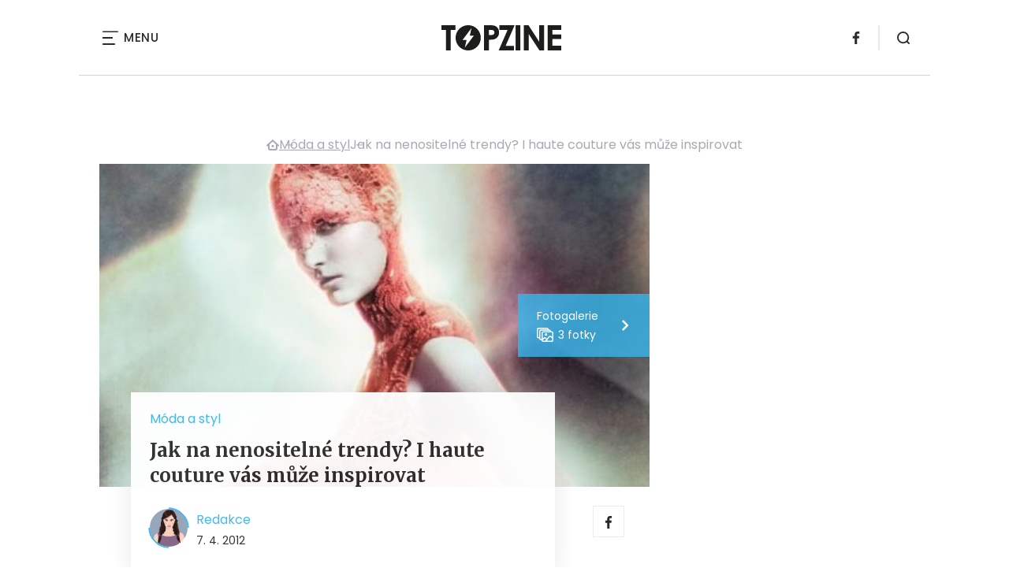

--- FILE ---
content_type: text/html; charset=UTF-8
request_url: https://www.topzine.cz/jak-na-nenositelne-trendy-i-haute-couture-vas-muze-inspirovat
body_size: 14665
content:
<!DOCTYPE html>
<html lang="cs">


<head>
    <meta charset="utf-8" />
    <!--[if IE]><meta http-equiv="X-UA-Compatible" content="IE=edge,chrome=1" /><![endif]-->
    <meta name="author" content="Brilo - https://www.brilo.cz" />
    <meta name="viewport" content="width=device-width, initial-scale=1, shrink-to-fit=no, viewport-fit=cover" />
    <meta name="format-detection" content="telephone=no" />

    
    <link rel="preconnect" href=" http://fonts.googleapis.com/" crossorigin="crossorigin">
    <link rel="preconnect" href="https://www.youtube.com">
    <link rel="preconnect" href="https://i.ytimg.com">
    <link rel="preconnect" href="https://i9.ytimg.com">
    <link rel=“preconnect“ href="https://connect.facebook.net/">

    <title>Jak na nenositelné trendy? I haute couture vás může inspirovat - TOPZINE.cz</title>

            <link type="image/png" href="https://www.topzine.cz/wp-content/themes/czechnetmedia/images/favicon/TopZine/favicon_package_v0.16/apple-touch-icon.png" rel="apple-touch-icon" sizes="180x180">
        <link type="image/png" href="https://www.topzine.cz/wp-content/themes/czechnetmedia/images/favicon/TopZine/favicon_package_v0.16/favicon-32x32.png" rel="icon" sizes="32x32">
        <link type="image/png" href="https://www.topzine.cz/wp-content/themes/czechnetmedia/images/favicon/TopZine/favicon_package_v0.16/favicon-16x16.png" rel="icon" sizes="16x16">
        <link type="image/png" href="https://www.topzine.cz/wp-content/themes/czechnetmedia/images/favicon/TopZine/favicon_package_v0.16/android-chrome-192x192.png" rel="icon" sizes="192x192">
        <link type="image/png" href="https://www.topzine.cz/wp-content/themes/czechnetmedia/images/favicon/TopZine/favicon_package_v0.16/android-chrome-512x512.png" rel="icon" sizes="512x512">
        <link type="image/png" href="https://www.topzine.cz/wp-content/themes/czechnetmedia/images/favicon/TopZine/favicon_package_v0.16/mstile-150x150.png" rel="icon" sizes="150x150">
        <link rel="manifest" href="https://www.topzine.cz/wp-content/themes/czechnetmedia/images/favicon/TopZine/favicon_package_v0.16/site.webmanifest" crossorigin="use-credentials">
        <link rel="icon" href="https://www.topzine.cz/wp-content/themes/czechnetmedia/images/favicon/TopZine/favicon_package_v0.16/favicon.ico" type="image/x-icon" />
                    <link href="https://www.topzine.cz/wp-content/themes/czechnetmedia/images/favicon/TopZine/favicon_package_v0.16/safari-pinned-tab.svg" rel="mask-icon" color="#000000">
            <meta name="msapplication-TileColor" content="#000000">
            <meta name="theme-color" content="#ffffff">
            

    <script src="//delivery.r2b2.cz/static/cnm/cmp.js" async></script>
<!-- Google Tag Manager -->
<script>(function(w,d,s,l,i){w[l]=w[l]||[];w[l].push({'gtm.start':
new Date().getTime(),event:'gtm.js'});var f=d.getElementsByTagName(s)[0],
j=d.createElement(s),dl=l!='dataLayer'?'&l='+l:'';j.async=true;j.src=
'https://www.googletagmanager.com/gtm.js?id='+i+dl;f.parentNode.insertBefore(j,f);
})(window,document,'script','dataLayer','GTM-N4KMT3');</script>
<!-- End Google Tag Manager -->
    <meta name='robots' content='index, follow, max-image-preview:large, max-snippet:-1, max-video-preview:-1' />

	<!-- This site is optimized with the Yoast SEO plugin v19.13 - https://yoast.com/wordpress/plugins/seo/ -->
	<link rel="canonical" href="https://www.topzine.cz/jak-na-nenositelne-trendy-i-haute-couture-vas-muze-inspirovat" />
	<meta property="og:locale" content="cs_CZ" />
	<meta property="og:type" content="article" />
	<meta property="og:title" content="Jak na nenositelné trendy? I haute couture vás může inspirovat - TOPZINE.cz" />
	<meta property="og:description" content="P&#345;ipad&aacute; v&aacute;m vysok&aacute; krej&#269;ovina nenositeln&aacute;? Omyl. V&iacute;me, jak trendy vn&iacute;mat, aby bylo mo&#382;n&eacute; je bez obav nosit i v b&#283;&#382;n&eacute;m &#382;ivot&#283;. Po koloto&#269;i p&#345;ehl&iacute;dek haute couture se na n&aacute;s pesimismus val&iacute; ze v&scaron;ech stran. N&aacute;&#345;ky nad t&iacute;m, &#382;e p&#345;edstaven&eacute; modely se nedaj&iacute; v norm&aacute;ln&iacute;m &#382;ivot&#283; nosit a nejsou vhodn&eacute; pro nikoho, kdo v&aacute;&#382;&iacute; v&iacute;c ne&#382;..." />
	<meta property="og:url" content="https://www.topzine.cz/jak-na-nenositelne-trendy-i-haute-couture-vas-muze-inspirovat" />
	<meta property="og:site_name" content="TOPZINE.cz" />
	<meta property="article:publisher" content="https://www.facebook.com/topzine.cz/" />
	<meta property="article:published_time" content="2012-04-07T10:15:27+00:00" />
	<meta property="article:modified_time" content="2013-06-07T11:56:30+00:00" />
	<meta property="og:image" content="https://www.topzine.cz/wp-content/uploads/2012/04/alexandermcqueen.jpg" />
	<meta property="og:image:width" content="474" />
	<meta property="og:image:height" content="269" />
	<meta property="og:image:type" content="image/jpeg" />
	<meta name="author" content="Redakce" />
	<meta name="twitter:card" content="summary_large_image" />
	<meta name="twitter:label1" content="Napsal(a)" />
	<meta name="twitter:data1" content="Redakce" />
	<meta name="twitter:label2" content="Odhadovaná doba čtení" />
	<meta name="twitter:data2" content="3 minuty" />
	<!-- / Yoast SEO plugin. -->


<link rel='dns-prefetch' href='//ajax.googleapis.com' />
<link rel='dns-prefetch' href='//d21-a.sdn.cz' />
<link rel='dns-prefetch' href='//fonts.googleapis.com' />
<style id='safe-svg-svg-icon-style-inline-css' type='text/css'>
.safe-svg-cover{text-align:center}.safe-svg-cover .safe-svg-inside{display:inline-block;max-width:100%}.safe-svg-cover svg{height:100%;max-height:100%;max-width:100%;width:100%}

</style>
<style id='global-styles-inline-css' type='text/css'>
body{--wp--preset--color--black: #000000;--wp--preset--color--cyan-bluish-gray: #abb8c3;--wp--preset--color--white: #ffffff;--wp--preset--color--pale-pink: #f78da7;--wp--preset--color--vivid-red: #cf2e2e;--wp--preset--color--luminous-vivid-orange: #ff6900;--wp--preset--color--luminous-vivid-amber: #fcb900;--wp--preset--color--light-green-cyan: #7bdcb5;--wp--preset--color--vivid-green-cyan: #00d084;--wp--preset--color--pale-cyan-blue: #8ed1fc;--wp--preset--color--vivid-cyan-blue: #0693e3;--wp--preset--color--vivid-purple: #9b51e0;--wp--preset--gradient--vivid-cyan-blue-to-vivid-purple: linear-gradient(135deg,rgba(6,147,227,1) 0%,rgb(155,81,224) 100%);--wp--preset--gradient--light-green-cyan-to-vivid-green-cyan: linear-gradient(135deg,rgb(122,220,180) 0%,rgb(0,208,130) 100%);--wp--preset--gradient--luminous-vivid-amber-to-luminous-vivid-orange: linear-gradient(135deg,rgba(252,185,0,1) 0%,rgba(255,105,0,1) 100%);--wp--preset--gradient--luminous-vivid-orange-to-vivid-red: linear-gradient(135deg,rgba(255,105,0,1) 0%,rgb(207,46,46) 100%);--wp--preset--gradient--very-light-gray-to-cyan-bluish-gray: linear-gradient(135deg,rgb(238,238,238) 0%,rgb(169,184,195) 100%);--wp--preset--gradient--cool-to-warm-spectrum: linear-gradient(135deg,rgb(74,234,220) 0%,rgb(151,120,209) 20%,rgb(207,42,186) 40%,rgb(238,44,130) 60%,rgb(251,105,98) 80%,rgb(254,248,76) 100%);--wp--preset--gradient--blush-light-purple: linear-gradient(135deg,rgb(255,206,236) 0%,rgb(152,150,240) 100%);--wp--preset--gradient--blush-bordeaux: linear-gradient(135deg,rgb(254,205,165) 0%,rgb(254,45,45) 50%,rgb(107,0,62) 100%);--wp--preset--gradient--luminous-dusk: linear-gradient(135deg,rgb(255,203,112) 0%,rgb(199,81,192) 50%,rgb(65,88,208) 100%);--wp--preset--gradient--pale-ocean: linear-gradient(135deg,rgb(255,245,203) 0%,rgb(182,227,212) 50%,rgb(51,167,181) 100%);--wp--preset--gradient--electric-grass: linear-gradient(135deg,rgb(202,248,128) 0%,rgb(113,206,126) 100%);--wp--preset--gradient--midnight: linear-gradient(135deg,rgb(2,3,129) 0%,rgb(40,116,252) 100%);--wp--preset--duotone--dark-grayscale: url('#wp-duotone-dark-grayscale');--wp--preset--duotone--grayscale: url('#wp-duotone-grayscale');--wp--preset--duotone--purple-yellow: url('#wp-duotone-purple-yellow');--wp--preset--duotone--blue-red: url('#wp-duotone-blue-red');--wp--preset--duotone--midnight: url('#wp-duotone-midnight');--wp--preset--duotone--magenta-yellow: url('#wp-duotone-magenta-yellow');--wp--preset--duotone--purple-green: url('#wp-duotone-purple-green');--wp--preset--duotone--blue-orange: url('#wp-duotone-blue-orange');--wp--preset--font-size--small: 13px;--wp--preset--font-size--medium: 20px;--wp--preset--font-size--large: 36px;--wp--preset--font-size--x-large: 42px;}.has-black-color{color: var(--wp--preset--color--black) !important;}.has-cyan-bluish-gray-color{color: var(--wp--preset--color--cyan-bluish-gray) !important;}.has-white-color{color: var(--wp--preset--color--white) !important;}.has-pale-pink-color{color: var(--wp--preset--color--pale-pink) !important;}.has-vivid-red-color{color: var(--wp--preset--color--vivid-red) !important;}.has-luminous-vivid-orange-color{color: var(--wp--preset--color--luminous-vivid-orange) !important;}.has-luminous-vivid-amber-color{color: var(--wp--preset--color--luminous-vivid-amber) !important;}.has-light-green-cyan-color{color: var(--wp--preset--color--light-green-cyan) !important;}.has-vivid-green-cyan-color{color: var(--wp--preset--color--vivid-green-cyan) !important;}.has-pale-cyan-blue-color{color: var(--wp--preset--color--pale-cyan-blue) !important;}.has-vivid-cyan-blue-color{color: var(--wp--preset--color--vivid-cyan-blue) !important;}.has-vivid-purple-color{color: var(--wp--preset--color--vivid-purple) !important;}.has-black-background-color{background-color: var(--wp--preset--color--black) !important;}.has-cyan-bluish-gray-background-color{background-color: var(--wp--preset--color--cyan-bluish-gray) !important;}.has-white-background-color{background-color: var(--wp--preset--color--white) !important;}.has-pale-pink-background-color{background-color: var(--wp--preset--color--pale-pink) !important;}.has-vivid-red-background-color{background-color: var(--wp--preset--color--vivid-red) !important;}.has-luminous-vivid-orange-background-color{background-color: var(--wp--preset--color--luminous-vivid-orange) !important;}.has-luminous-vivid-amber-background-color{background-color: var(--wp--preset--color--luminous-vivid-amber) !important;}.has-light-green-cyan-background-color{background-color: var(--wp--preset--color--light-green-cyan) !important;}.has-vivid-green-cyan-background-color{background-color: var(--wp--preset--color--vivid-green-cyan) !important;}.has-pale-cyan-blue-background-color{background-color: var(--wp--preset--color--pale-cyan-blue) !important;}.has-vivid-cyan-blue-background-color{background-color: var(--wp--preset--color--vivid-cyan-blue) !important;}.has-vivid-purple-background-color{background-color: var(--wp--preset--color--vivid-purple) !important;}.has-black-border-color{border-color: var(--wp--preset--color--black) !important;}.has-cyan-bluish-gray-border-color{border-color: var(--wp--preset--color--cyan-bluish-gray) !important;}.has-white-border-color{border-color: var(--wp--preset--color--white) !important;}.has-pale-pink-border-color{border-color: var(--wp--preset--color--pale-pink) !important;}.has-vivid-red-border-color{border-color: var(--wp--preset--color--vivid-red) !important;}.has-luminous-vivid-orange-border-color{border-color: var(--wp--preset--color--luminous-vivid-orange) !important;}.has-luminous-vivid-amber-border-color{border-color: var(--wp--preset--color--luminous-vivid-amber) !important;}.has-light-green-cyan-border-color{border-color: var(--wp--preset--color--light-green-cyan) !important;}.has-vivid-green-cyan-border-color{border-color: var(--wp--preset--color--vivid-green-cyan) !important;}.has-pale-cyan-blue-border-color{border-color: var(--wp--preset--color--pale-cyan-blue) !important;}.has-vivid-cyan-blue-border-color{border-color: var(--wp--preset--color--vivid-cyan-blue) !important;}.has-vivid-purple-border-color{border-color: var(--wp--preset--color--vivid-purple) !important;}.has-vivid-cyan-blue-to-vivid-purple-gradient-background{background: var(--wp--preset--gradient--vivid-cyan-blue-to-vivid-purple) !important;}.has-light-green-cyan-to-vivid-green-cyan-gradient-background{background: var(--wp--preset--gradient--light-green-cyan-to-vivid-green-cyan) !important;}.has-luminous-vivid-amber-to-luminous-vivid-orange-gradient-background{background: var(--wp--preset--gradient--luminous-vivid-amber-to-luminous-vivid-orange) !important;}.has-luminous-vivid-orange-to-vivid-red-gradient-background{background: var(--wp--preset--gradient--luminous-vivid-orange-to-vivid-red) !important;}.has-very-light-gray-to-cyan-bluish-gray-gradient-background{background: var(--wp--preset--gradient--very-light-gray-to-cyan-bluish-gray) !important;}.has-cool-to-warm-spectrum-gradient-background{background: var(--wp--preset--gradient--cool-to-warm-spectrum) !important;}.has-blush-light-purple-gradient-background{background: var(--wp--preset--gradient--blush-light-purple) !important;}.has-blush-bordeaux-gradient-background{background: var(--wp--preset--gradient--blush-bordeaux) !important;}.has-luminous-dusk-gradient-background{background: var(--wp--preset--gradient--luminous-dusk) !important;}.has-pale-ocean-gradient-background{background: var(--wp--preset--gradient--pale-ocean) !important;}.has-electric-grass-gradient-background{background: var(--wp--preset--gradient--electric-grass) !important;}.has-midnight-gradient-background{background: var(--wp--preset--gradient--midnight) !important;}.has-small-font-size{font-size: var(--wp--preset--font-size--small) !important;}.has-medium-font-size{font-size: var(--wp--preset--font-size--medium) !important;}.has-large-font-size{font-size: var(--wp--preset--font-size--large) !important;}.has-x-large-font-size{font-size: var(--wp--preset--font-size--x-large) !important;}
</style>
<link rel='stylesheet' id='diffvi-dist-css'  href='https://www.topzine.cz/wp-content/plugins/distributor/distributor.css?ver=4.4' type='text/css' media='all' />
<link rel='stylesheet' id='ye_dynamic-css'  href='https://www.topzine.cz/wp-content/plugins/youtube-embed/css/main.min.css?ver=5.3.1' type='text/css' media='all' />
<link rel='stylesheet' id='google-font-css'  href='https://fonts.googleapis.com/css2?family=Merriweather:wght@700&#038;family=Poppins:wght@400;500;700&#038;display=swap' type='text/css' media='all' />
<link rel='stylesheet' id='theme-style-css'  href='https://www.topzine.cz/wp-content/themes/czechnetmedia/style.css?ver=2020-12-15' type='text/css' media='all' />
<script type='text/javascript' src='https://www.topzine.cz/wp-includes/js/jquery/jquery.min.js?ver=3.6.0' id='jquery-core-js'></script>
<script type='text/javascript' src='https://www.topzine.cz/wp-includes/js/jquery/jquery-migrate.min.js?ver=3.3.2' id='jquery-migrate-js'></script>
<script type='text/javascript' src='https://d21-a.sdn.cz/d_21/sl/3/loader.js' id='seznam-jquery-js'></script>
<link rel="https://api.w.org/" href="https://www.topzine.cz/wp-json/" /><link rel="alternate" type="application/json" href="https://www.topzine.cz/wp-json/wp/v2/posts/350735" /><link rel="alternate" type="application/json+oembed" href="https://www.topzine.cz/wp-json/oembed/1.0/embed?url=https%3A%2F%2Fwww.topzine.cz%2Fjak-na-nenositelne-trendy-i-haute-couture-vas-muze-inspirovat" />
<link rel="alternate" type="text/xml+oembed" href="https://www.topzine.cz/wp-json/oembed/1.0/embed?url=https%3A%2F%2Fwww.topzine.cz%2Fjak-na-nenositelne-trendy-i-haute-couture-vas-muze-inspirovat&#038;format=xml" />
<script src="https://ssp.imedia.cz/static/js/ssp.js"></script>

</head>

<body class="post-template-default single single-post postid-350735 single-format-standard" style="--primary: #38B7EE; --primary-hover: #38B7EE; --primary-light: #d7f0fb ; --text: #2A2A2A; ">

    <!-- Google Tag Manager (noscript) -->
<noscript><iframe src="https://www.googletagmanager.com/ns.html?id=GTM-N4KMT3"
height="0" width="0" style="display:none;visibility:hidden"></iframe></noscript>
<!-- End Google Tag Manager (noscript) -->
            <header class="header-main">
    <span class="header-main__scrolled-bar"></span>
    <div class="container">
        <nav class="header-main__nav-main">
            <ul>
                <li id="menu-item-455131" class="menu-item menu-item-type-custom menu-item-object-custom menu-item-455131"><a href="https://www.womanonly.cz/recepty/">Recepty</a></li>
<li id="menu-item-455143" class="menu-item menu-item-type-custom menu-item-object-custom menu-item-455143"><a href="https://www.womanonly.cz/horoskopy/">Horoskop</a></li>
<li id="menu-item-451547" class="menu-item menu-item-type-taxonomy menu-item-object-category menu-item-451547"><a href="https://www.topzine.cz/category/film">Film &amp; TV</a></li>
<li id="menu-item-451548" class="menu-item menu-item-type-taxonomy menu-item-object-category menu-item-451548"><a href="https://www.topzine.cz/category/hudba">Hudba</a></li>
<li id="menu-item-451550" class="menu-item menu-item-type-taxonomy menu-item-object-category menu-item-451550"><a href="https://www.topzine.cz/category/literatura">Literatura</a></li>
<li id="menu-item-455133" class="menu-item menu-item-type-taxonomy menu-item-object-category menu-item-455133"><a href="https://www.topzine.cz/category/divadlo">Divadlo</a></li>
<li id="menu-item-451549" class="menu-item menu-item-type-taxonomy menu-item-object-category menu-item-451549"><a href="https://www.topzine.cz/category/umeni-architektura-a-design">Art &amp; Design</a></li>
<li id="menu-item-455132" class="menu-item menu-item-type-taxonomy menu-item-object-category menu-item-455132"><a href="https://www.topzine.cz/category/cestovani">Cestování</a></li>
<li id="menu-item-455134" class="menu-item menu-item-type-taxonomy menu-item-object-category menu-item-455134"><a href="https://www.topzine.cz/category/hry-na-pc">Hry na PC</a></li>
<li id="menu-item-455135" class="menu-item menu-item-type-taxonomy menu-item-object-category current-post-ancestor current-menu-parent current-post-parent menu-item-455135"><a href="https://www.topzine.cz/category/moda-a-styl">Móda a styl</a></li>
<li id="menu-item-455136" class="menu-item menu-item-type-taxonomy menu-item-object-category menu-item-455136"><a href="https://www.topzine.cz/category/zdravi-a-sex/krasa">Krása</a></li>
<li id="menu-item-455137" class="menu-item menu-item-type-taxonomy menu-item-object-category menu-item-455137"><a href="https://www.topzine.cz/category/souteze">Soutěže</a></li>
<li id="menu-item-455138" class="menu-item menu-item-type-taxonomy menu-item-object-category menu-item-455138"><a href="https://www.topzine.cz/category/sporty">Sport</a></li>
<li id="menu-item-455139" class="menu-item menu-item-type-taxonomy menu-item-object-category menu-item-455139"><a href="https://www.topzine.cz/category/technologie">Technologie</a></li>
<li id="menu-item-455140" class="menu-item menu-item-type-taxonomy menu-item-object-category menu-item-455140"><a href="https://www.topzine.cz/category/veda">Věda</a></li>
<li id="menu-item-455141" class="menu-item menu-item-type-taxonomy menu-item-object-category menu-item-455141"><a href="https://www.topzine.cz/category/vzdelani-a-kariera">Vzdělání a kariéra</a></li>
<li id="menu-item-455142" class="menu-item menu-item-type-taxonomy menu-item-object-category menu-item-455142"><a href="https://www.topzine.cz/category/zdravi-a-sex">Zdraví a sex</a></li>
            </ul>
        </nav>

        <div class="header-main__nav-button">
            <span></span>
            <span></span>
            <span></span>
            <span></span>
            Menu
        </div>

                                            <a class="header-main__brand" href="https://www.topzine.cz">
                    <img src="" data-src="https://www.topzine.cz/wp-content/uploads/2021/04/logo21_TopZine.svg" draggable="false" alt="TOPZINE.cz" ><noscript><img src="https://www.topzine.cz/wp-content/uploads/2021/04/logo21_TopZine.svg" alt="TOPZINE.cz"></noscript>                </a>
                    
        
    <ul class="header-main-social">
                            <li>
                <a href="https://cs-cz.facebook.com/topzine.cz/" target="_blank" rel="nofollow">
                    <svg xmlns="http://www.w3.org/2000/svg" width="8.31" height="16" viewBox="0 0 8.31 16"><path class="a" d="M5.393 16V8.7h2.449l.367-2.845H5.393V4.039c0-.823.228-1.385 1.41-1.385h1.505V.109a20.41 20.41 0 00-2.194-.111 3.427 3.427 0 00-3.659 3.759v2.1H0v2.845h2.456v7.3z"/></svg>                </a>
            </li>
            </ul>
        <div class="header-search">
    <form id="searchform" class="header-search__inner" role="search" method="get" action="https://www.topzine.cz/">

        <input id="s" name="s" class="header-search__input" type="text" placeholder="Hledat na...">

        <button class="btn  header-search__submit --small --primary" type="submit">
            <span>Vyhledat</span>
        </button>
    </form>

    <div class="header-search__button">
        <svg xmlns="http://www.w3.org/2000/svg" width="16" height="16" viewBox="0 0 16 16"><path class="a" d="M15.731 14.44l-2.146-2.138a7.607 7.607 0 001.624-4.7 7.641 7.641 0 00-7.6-7.6 7.641 7.641 0 00-7.6 7.6 7.641 7.641 0 007.6 7.6 7.606 7.606 0 004.7-1.624l2.138 2.146a.91.91 0 00.646.269.91.91 0 00.645-.269.91.91 0 00.262-.638.91.91 0 00-.269-.646zM1.85 7.62a5.8 5.8 0 015.77-5.77 5.8 5.8 0 015.77 5.77 5.8 5.8 0 01-5.77 5.77 5.8 5.8 0 01-5.77-5.77z"/></svg>    </div>
</div>    </div>
    <div class="header-mask"></div>
</header>

        <main>
            <section class="entry-content-section base-section --p-top-0 --mobile-p-x-0"><div class="container"><div id="dist_leaderboard" class="distributor" aria-hidden="true"><div id="ado-uV71YZEbja5Ne9nW_ayjIn5XsN_hRYMyUEuAYSLfbZv.o7"></div></div>
</div></section>                <div class="breadcrumbs-container container">
        <div class="breadcrumbs  ">
            <span><span><a href="https://www.topzine.cz/">TOPZINE.cz</a></span>  <span><a href="https://www.topzine.cz/category/moda-a-styl">Móda a styl</a></span>  <span class="breadcrumb_last" aria-current="page">Jak na nenositelné trendy? I haute couture vás může inspirovat</span></span>        </div>
    </div>

            <div id="projectNotices" class="container">
	</div>    
    <div class="container">
        <div class="content-and-aside layout-base-content">
            <div class="content">
                                    
<section class="base-section detail-intro-section --p-top-0 --p-x-0">
    <div class="container">

        
    <div class="detail-intro-gallery">
        <div class="gallery-item detail-intro-gallery__item">
            <div class="gallery-icon detail-intro-gallery__icon">
                <a class="detail-intro-gallery__img" href="https://www.topzine.cz/jak-na-nenositelne-trendy-i-haute-couture-vas-muze-inspirovat?galerie&obrazek=351232">
                    <img src="" data-src="https://www.topzine.cz/wp-content/uploads/fly-images/351232/alexandermcqueen-1036x608-c.jpg" srcset="" data-srcset="https://www.topzine.cz/wp-content/uploads/fly-images/351232/alexandermcqueen-414x244-c.jpg 414w, https://www.topzine.cz/wp-content/uploads/fly-images/351232/alexandermcqueen-699x411-c.jpg 699w, https://www.topzine.cz/wp-content/uploads/fly-images/351232/alexandermcqueen-1036x608-c.jpg 1036w, https://www.topzine.cz/wp-content/uploads/fly-images/351232/alexandermcqueen-1398x822-c.jpg 1398w, https://www.topzine.cz/wp-content/uploads/fly-images/351232/alexandermcqueen-2072x1216-c.jpg 2072w" draggable="false" alt="FOTO: Alexander McQueen jaro 2012" ><noscript><img src="https://www.topzine.cz/wp-content/uploads/fly-images/351232/alexandermcqueen-1036x608-c.jpg" alt="FOTO: Alexander McQueen jaro 2012"></noscript>                </a>
            </div>
        </div>

                                    <div class="gallery-item --unvisible">
                    <div class="gallery-icon">
                        <a href="https://www.topzine.cz/jak-na-nenositelne-trendy-i-haute-couture-vas-muze-inspirovat?galerie&obrazek=351257">
                            <img src="" data-src="https://www.topzine.cz/wp-content/uploads/fly-images/351257/hvezdy-1048x0-c.jpg" alt="FOTO: Dolce & Gabbana a variace na hvězdy">
                        </a>
                    </div>
                </div>
                            <div class="gallery-item --unvisible">
                    <div class="gallery-icon">
                        <a href="https://www.topzine.cz/jak-na-nenositelne-trendy-i-haute-couture-vas-muze-inspirovat?galerie&obrazek=350761">
                            <img src="" data-src="https://www.topzine.cz/wp-content/uploads/fly-images/350761/Galliano-e1333559855918-1048x0-c.jpg" alt="FOTO: John Galliano, Karl Lagerfeld, Stefano Pilati">
                        </a>
                    </div>
                </div>
                    
        
                    <div class="detail-intro-gallery__description">
                <div class="detail-intro-gallery__text">
                    <span class="detail-intro-gallery__desc-title">Fotogalerie</span>
                    <span class="detail-intro-gallery__quantity">
                        <img src="" data-src="https://www.topzine.cz/wp-content/themes/czechnetmedia/images/svg/photos.svg" alt="" aria-hidden="true" draggable="false">
                        3 fotky                    </span>
                </div>
                <img class="detail-intro-gallery__arrow" src="" data-src="https://www.topzine.cz/wp-content/themes/czechnetmedia/images/ico/arrow-small-white.svg" alt="" aria-hidden="true" draggable="false">
            </div>
            </div>

        <div class="detail-intro-section__content ">
            <div class="post-item  signpost-item__post">
                <div class="post-item__tags base-text base-header__tag">
                    <a class='post-item__tag-link' href='https://www.topzine.cz/category/moda-a-styl'>
                        Móda a styl                    </a>
                </div>

                <header class="post-item__header">
                    <h1 class="post-item__heading article-heading">
                        Jak na nenositelné trendy? I haute couture vás může inspirovat                    </h1>
                </header>

                <div class="post-item__author">
                    <div class="author">
                        <a class="author__image" href="https://www.topzine.cz/author/redakce-topzine-cz">
                            <img src="" data-src="https://www.topzine.cz/wp-content/uploads/2022/03/copy-460x462.jpg" alt="Redakce">
                        </a>
                        <div class="author__text">
                            <h4 class="author__heading base-text">
                                <a href="https://www.topzine.cz/author/redakce-topzine-cz">Redakce</a>
                            </h4>

                            <p class="author__perex small-text">
                                                                    7. 4. 2012                                                            </p>
                        </div>
                    </div>
                </div>
            </div>

            <div class="detail-intro-gallery__share">
                <a class="detail-intro-section__link" href="https://www.facebook.com/sharer/sharer.php?u=https://www.topzine.cz/jak-na-nenositelne-trendy-i-haute-couture-vas-muze-inspirovat" target="_blank" rel="nofollow">
                    <svg xmlns="http://www.w3.org/2000/svg" width="8.31" height="16" viewBox="0 0 8.31 16"><path class="a" d="M5.393 16V8.7h2.449l.367-2.845H5.393V4.039c0-.823.228-1.385 1.41-1.385h1.505V.109a20.41 20.41 0 00-2.194-.111 3.427 3.427 0 00-3.659 3.759v2.1H0v2.845h2.456v7.3z"/></svg>                </a>
                            </div>
        </div>

                    <div class="intro-gallery">
                <div class="splide intro-gallery__row">
                    <div class="splide__track">
                        <ul class="splide__list">
                                                                <li class="splide__slide">
                                        <div class="gallery-item intro-gallery-item">
                                            <div class="gallery-icon intro-gallery-item__icon">
                                                <a class="intro-gallery-item__img" href="https://www.topzine.cz/jak-na-nenositelne-trendy-i-haute-couture-vas-muze-inspirovat?galerie&obrazek=351257">
                                                    <img src="" data-src="https://www.topzine.cz/wp-content/uploads/fly-images/351257/hvezdy-1048x0-c.jpg" alt="FOTO: Dolce & Gabbana a variace na hvězdy">
                                                </a>
                                            </div>
                                        </div>
                                    </li>
                                                                    <li class="splide__slide">
                                        <div class="gallery-item intro-gallery-item">
                                            <div class="gallery-icon intro-gallery-item__icon">
                                                <a class="intro-gallery-item__img" href="https://www.topzine.cz/jak-na-nenositelne-trendy-i-haute-couture-vas-muze-inspirovat?galerie&obrazek=350761">
                                                    <img src="" data-src="https://www.topzine.cz/wp-content/uploads/fly-images/350761/Galliano-e1333559855918-1048x0-c.jpg" alt="FOTO: John Galliano, Karl Lagerfeld, Stefano Pilati">
                                                </a>
                                            </div>
                                        </div>
                                    </li>
                                                        </ul>
                    </div>
                </div>

                <div class="gallery-item intro-gallery__item">
                    <div class="gallery-icon intro-gallery__icon">
                        <a class="intro-gallery__placeholder" href="https://www.topzine.cz/jak-na-nenositelne-trendy-i-haute-couture-vas-muze-inspirovat?galerie&obrazek=351232">
                            <img class="intro-gallery__img" src="" data-src="https://www.topzine.cz/wp-content/themes/czechnetmedia/images/svg/photos.svg" alt="" aria-hidden="true" draggable="false" />
                            <p class="gallery-icon intro-gallery__perex">Fotogalerie 3 fotky</p>
                        </a>
                    </div>
                </div>
            </div>
            </div>
</section>
                    
<div class="entry-content js-page-progress-bar-offset entry-content-detail">
    <p>P&#345;ipad&aacute; v&aacute;m vysok&aacute; krej&#269;ovina nenositeln&aacute;? Omyl. V&iacute;me, jak trendy vn&iacute;mat, aby bylo mo&#382;n&eacute; je bez obav nosit i v b&#283;&#382;n&eacute;m &#382;ivot&#283;.<!--more--><div id="dist_single01" class="distributor dist_single dist_before02p" aria-hidden="true"><div id="ado-GBxAKB5EhvmVpg1xhiMS_fYcUd_1sSd2F0d6.cmibXT.h7"></div></div>

<p>
<div id="attachment_350761" style="width: 470px" class="wp-caption alignnone"><a href="https://www.topzine.cz/wp-content/uploads/2012/04/Galliano-e1333559855918.jpg"><img aria-describedby="caption-attachment-350761" loading="lazy" class="size-full wp-image-350761" alt="FOTO: John Galliano, Karl Lagerfeld, Stefano Pilati" src="[data-uri]" data-src="https://www.topzine.cz/wp-content/uploads/2012/04/Galliano-e1333559855918.jpg" width="460" height="190" srcset="[data-uri]" data-srcset="https://www.topzine.cz/wp-content/uploads/2012/04/Galliano-e1333559855918.jpg 460w, https://www.topzine.cz/wp-content/uploads/2012/04/Galliano-e1333559855918-200x82.jpg 200w, https://www.topzine.cz/wp-content/uploads/2012/04/Galliano-e1333559855918-225x92.jpg 225w" sizes="(max-width: 460px) 100vw, 460px"></a><p id="caption-attachment-350761" class="wp-caption-text">Lid&eacute;, kte&#345;&iacute; zp&#345;&iacute;jem&#328;uj&iacute; skute&#269;nost sv&yacute;mi vizemi., Zdroj: johngalliano.com, chanel.com, ysl.com</p></div>
</p><p>Po koloto&#269;i p&#345;ehl&iacute;dek haute couture se na n&aacute;s pesimismus val&iacute; ze v&scaron;ech stran. N&aacute;&#345;ky nad t&iacute;m, &#382;e p&#345;edstaven&eacute; modely se nedaj&iacute; v norm&aacute;ln&iacute;m &#382;ivot&#283; nosit a nejsou vhodn&eacute; pro nikoho, kdo v&aacute;&#382;&iacute; v&iacute;c ne&#382; 50 kilo a m&#283;&#345;&iacute; m&eacute;n&#283; ne&#382; 180 centimetr&#367;, sl&yacute;ch&aacute;me pravideln&#283;.</p><h3>Haute couture, bizarn&iacute; a nepochopen&aacute;</h3><p>Lid&eacute; dnes maj&iacute; tendenci v&scaron;e kritizovat a mo&#382;n&aacute; i vy zast&aacute;v&aacute;te n&aacute;zor, &#382;e kreace p&#345;edveden&eacute; na m&oacute;dn&iacute;ch show jsou d&#283;s, hr&#367;za a p&#345;edev&scaron;&iacute;m nenositeln&eacute;. Na prvn&iacute; pohled to tak opravdu je, av&scaron;ak pointa je jinde. V sou&#269;asnosti m&aacute;me n&#283;kolik zna&#269;ek, kter&eacute; ud&aacute;vaj&iacute;, co se bude p&#345;&iacute;&scaron;t&iacute; sez&oacute;nu nosit. Hlavn&iacute;mi jsou <a href="https://www.topzine.cz/chanel-predvedl-haute-couture-v-letadle-dior-konecne-uspel-i-u-kritiku" target="_blank">Chanel</a>, Christian Dior, Valentino, Yves Saint Laurent nebo Jean-Paul Gaultier. Tato jm&eacute;na si spoj&iacute; s m&oacute;dou i lid&eacute;, kte&#345;&iacute; ji maj&iacute; v &#382;eb&#345;&iacute;&#269;ku sv&yacute;ch hodnot pod &uacute;klidem koupelny.</p><p>V&scaron;echny v&yacute;&scaron;e jmenovan&eacute; zna&#269;ky tvo&#345;&iacute; krom&#283; ready-to-wear i haute couture kolekce. Vysok&aacute; krej&#269;ovina n&aacute;m ukazuje nadch&aacute;zej&iacute;c&iacute; trendy v t&eacute; nej&#269;ist&scaron;&iacute; form&#283;, ale v obchodech a ulic&iacute;ch je nenajdete.</p><div id="dist_single02" class="distributor dist_single dist_before06p" aria-hidden="true"><div id="ado-rVUGjTLnkiLGUau49q2SCPCXbWD.9WeXjM2oBbAGPUv.q7"></div></div>

<p>&#268;ist&#283; laicky to znamen&aacute;, &#382;e pokud se po mole promen&aacute;duje 20 lid&iacute; s ob&#345;&iacute;mi klobouky s flitry a s ramenn&iacute;mi vycp&aacute;vkami ve v&yacute;&scaron;i u&scaron;&iacute;, modern&iacute; budou ve st&#345;&iacute;zliv&eacute;m m&#283;&#345;&iacute;tku leskl&eacute; detaily a vrac&iacute; se 80. l&eacute;ta. Tud&iacute;&#382; pokud vyjdete ve sv&yacute;ch obvykl&yacute;ch d&#382;&iacute;nech, s&aacute;&#269;ku s ramenn&iacute;mi vycp&aacute;vkami a na halence se v&aacute;m sem tam objev&iacute; n&#283;jak&aacute; ta t&#345;pytka, jste v kurzu.</p><p>
<div id="attachment_351257" style="width: 470px" class="wp-caption alignnone"><a href="https://www.topzine.cz/wp-content/uploads/2012/04/hvezdy.jpg"><img aria-describedby="caption-attachment-351257" loading="lazy" class="size-full wp-image-351257  " alt="FOTO: Dolce &amp; Gabbana a variace na hv&#283;zdy" src="[data-uri]" data-src="https://www.topzine.cz/wp-content/uploads/2012/04/hvezdy.jpg" width="460" height="311" srcset="[data-uri]" data-srcset="https://www.topzine.cz/wp-content/uploads/2012/04/hvezdy.jpg 460w, https://www.topzine.cz/wp-content/uploads/2012/04/hvezdy-196x133.jpg 196w, https://www.topzine.cz/wp-content/uploads/2012/04/hvezdy-140x95.jpg 140w, https://www.topzine.cz/wp-content/uploads/2012/04/hvezdy-90x60.jpg 90w, https://www.topzine.cz/wp-content/uploads/2012/04/hvezdy-443x300.jpg 443w" sizes="(max-width: 460px) 100vw, 460px"></a><p id="caption-attachment-351257" class="wp-caption-text">Inspirace u Dolce &amp; Gabbana je z&#345;ejm&aacute;., Zdroj: style.com, Ann Christine, New Yorker, mango.com, asos.com</p></div>
</p><p>Kouzlo ka&#382;d&eacute;ho m&oacute;dn&iacute;ho trendu je v tom, &#382;e jej m&#367;&#382;ete pojmout vlastn&iacute;m zp&#367;sobem. Kdy&#382; <a href="https://www.topzine.cz/dolce-and-gabbana-nejstylovejsi-duo-sveta" target="_blank">Dolce &amp; Gabbana</a> p&#345;i&scaron;li s motivem hv&#283;zd, ur&#269;it&#283; nikdo z v&aacute;s nenosil dlouhou &#269;ernou r&oacute;bu s b&iacute;l&yacute;mi hv&#283;zdami, kter&aacute; se objevila na p&#345;ehl&iacute;dce. Ov&scaron;em hv&#283;zdn&eacute; potisky v&iacute;d&aacute;me na ulici b&#283;&#382;n&#283;.</p><p>Lep&scaron;&iacute; pojmout trendy podle sv&eacute;ho, ne&#382; je kategoricky odm&iacute;tat. &#268;lov&#283;k v tenisk&aacute;ch Nike, &scaron;us&#357;&aacute;kov&eacute; bund&#283; a d&#382;&iacute;nech mus&iacute; m&iacute;t potla&#269;en&eacute; estetick&eacute; vn&iacute;m&aacute;n&iacute;. Jinak nev&iacute;me, kde se stala chyba.</p><h3><em>&#268;t&#283;te tak&eacute;: <a href="https://www.topzine.cz/zacinajici-navrhari-potrebuji-nasi-podporu-stat-dela-ze-neexistuji" target="_blank">Podpo&#345;me za&#269;&iacute;naj&iacute;c&iacute; n&aacute;vrh&aacute;&#345;e. Pot&#345;ebuj&iacute; to</a></em></h3><div id="dist_single03" class="distributor dist_single dist_before10p" aria-hidden="true"><div id="ado-g3f7Nnom6Fusfl6xWJYwwLzq4Ram_8bP6_5NRi7maWH.M7"></div></div>

<p>Noste to, co let&iacute;, a pojm&#283;te to sv&yacute;m vlastn&iacute;m zp&#367;sobem. V&#382;dy&#357; i ta jednoduch&aacute; hv&#283;zda m&#367;&#382;e b&yacute;t retro, punkov&aacute; nebo elegantn&iacute;. A i kdy&#382; n&aacute;m jde l&eacute;pe kritizovat ne&#382; chv&aacute;lit, ni&#269;eho se t&iacute;m nedos&aacute;hne. Proto nekoukejte na outfity z p&#345;ehl&iacute;dek p&#345;es prsty, ale vezm&#283;te si z nich n&#283;co pou&#382;iteln&eacute;ho do vlastn&iacute;ho &scaron;atn&iacute;ku. Milujte m&oacute;du a hrajte si.</p></p>
<div id="dist_single99" class="distributor dist_single" aria-hidden="true"><div id="ado-iG1GBr6v4k2wHyuAA.ZHKxaJ0LqFVMO7HSPDFcPGGUD.s7"></div></div>
</div>

<div class="entry-content --content-distributor-only">
</div>                    
<section class="base-section post-rating-section --p-x-0">
    <div class="container ">
        <div class="post-rating-section__content">
            <div class="article-heading">Ohodnoťte tento článek:</div>

            <form class="post-rating-section__form" action="">
                <span class="article-heading post-rating-section_average">0</span>

                <div class="post-rating-section__stars-container">
                    <label class="post-rating-section__star" data-star-number="1" for="star1">
                        <svg xmlns="http://www.w3.org/2000/svg" width="24" height="23" viewBox="0 0 24 23" fill="#e5005b"><path class="a" d="M23.937 8.691a1.273 1.273 0 00-1.1-.877l-6.927-.629L13.171.774A1.276 1.276 0 0012 .003a1.275 1.275 0 00-1.173.775l-2.739 6.41-6.928.629a1.275 1.275 0 00-1.1.877 1.274 1.274 0 00.373 1.355l5.236 4.592-1.544 6.8a1.275 1.275 0 00.5 1.317 1.273 1.273 0 00.747.243 1.271 1.271 0 00.654-.182L12 19.246l5.973 3.571a1.271 1.271 0 001.4-.061 1.276 1.276 0 00.5-1.317l-1.544-6.8 5.236-4.591a1.276 1.276 0 00.372-1.357z"/></svg>                    </label>
                    <label class="post-rating-section__star" data-star-number="2" for="star2">
                        <svg xmlns="http://www.w3.org/2000/svg" width="24" height="23" viewBox="0 0 24 23" fill="#e5005b"><path class="a" d="M23.937 8.691a1.273 1.273 0 00-1.1-.877l-6.927-.629L13.171.774A1.276 1.276 0 0012 .003a1.275 1.275 0 00-1.173.775l-2.739 6.41-6.928.629a1.275 1.275 0 00-1.1.877 1.274 1.274 0 00.373 1.355l5.236 4.592-1.544 6.8a1.275 1.275 0 00.5 1.317 1.273 1.273 0 00.747.243 1.271 1.271 0 00.654-.182L12 19.246l5.973 3.571a1.271 1.271 0 001.4-.061 1.276 1.276 0 00.5-1.317l-1.544-6.8 5.236-4.591a1.276 1.276 0 00.372-1.357z"/></svg>                    </label>
                    <label class="post-rating-section__star" data-star-number="3" for="star3">
                        <svg xmlns="http://www.w3.org/2000/svg" width="24" height="23" viewBox="0 0 24 23" fill="#e5005b"><path class="a" d="M23.937 8.691a1.273 1.273 0 00-1.1-.877l-6.927-.629L13.171.774A1.276 1.276 0 0012 .003a1.275 1.275 0 00-1.173.775l-2.739 6.41-6.928.629a1.275 1.275 0 00-1.1.877 1.274 1.274 0 00.373 1.355l5.236 4.592-1.544 6.8a1.275 1.275 0 00.5 1.317 1.273 1.273 0 00.747.243 1.271 1.271 0 00.654-.182L12 19.246l5.973 3.571a1.271 1.271 0 001.4-.061 1.276 1.276 0 00.5-1.317l-1.544-6.8 5.236-4.591a1.276 1.276 0 00.372-1.357z"/></svg>                    </label>
                    <label class="post-rating-section__star" data-star-number="4" for="star4">
                        <svg xmlns="http://www.w3.org/2000/svg" width="24" height="23" viewBox="0 0 24 23" fill="#e5005b"><path class="a" d="M23.937 8.691a1.273 1.273 0 00-1.1-.877l-6.927-.629L13.171.774A1.276 1.276 0 0012 .003a1.275 1.275 0 00-1.173.775l-2.739 6.41-6.928.629a1.275 1.275 0 00-1.1.877 1.274 1.274 0 00.373 1.355l5.236 4.592-1.544 6.8a1.275 1.275 0 00.5 1.317 1.273 1.273 0 00.747.243 1.271 1.271 0 00.654-.182L12 19.246l5.973 3.571a1.271 1.271 0 001.4-.061 1.276 1.276 0 00.5-1.317l-1.544-6.8 5.236-4.591a1.276 1.276 0 00.372-1.357z"/></svg>                    </label>
                    <label class="post-rating-section__star" data-star-number="5" for="star5">
                        <svg xmlns="http://www.w3.org/2000/svg" width="24" height="23" viewBox="0 0 24 23" fill="#e5005b"><path class="a" d="M23.937 8.691a1.273 1.273 0 00-1.1-.877l-6.927-.629L13.171.774A1.276 1.276 0 0012 .003a1.275 1.275 0 00-1.173.775l-2.739 6.41-6.928.629a1.275 1.275 0 00-1.1.877 1.274 1.274 0 00.373 1.355l5.236 4.592-1.544 6.8a1.275 1.275 0 00.5 1.317 1.273 1.273 0 00.747.243 1.271 1.271 0 00.654-.182L12 19.246l5.973 3.571a1.271 1.271 0 001.4-.061 1.276 1.276 0 00.5-1.317l-1.544-6.8 5.236-4.591a1.276 1.276 0 00.372-1.357z"/></svg>                    </label>

                    <div class="ratings-stars">
                        <input type="radio" id="star1" class="rating-star" data-star-number="1" name="stars"  >
                        <input type="radio" id="star2" class="rating-star" data-star-number="2" name="stars"  >
                        <input type="radio" id="star3" class="rating-star" data-star-number="3" name="stars"  >
                        <input type="radio" id="star4" class="rating-star" data-star-number="4" name="stars"  >
                        <input type="radio" id="star5" class="rating-star" data-star-number="5" name="stars"  >
                        <input type="hidden" id="ratingVotesNumber" value="0">
                        <input type="hidden" id="ratingAverage" value="0">
                        <input type="hidden" id="ratingOverall" value="0">
                        <input type="hidden" id="ratingPostId" value="350735">
                        <input type="hidden" id="ratingVotesNumberInput" value="post-ratings-number-of-ratings">
                        <input type="hidden" id="ratingAverageInput" value="post-ratings-average">
                        <input type="hidden" id="ratingOverallInput" value="post-ratings-overall">
                    </div>
                </div>
            </form>
                    </div>
    </div>
</section>                            </div>
            <aside class="aside">
                <div class="fixed-aside">
                    <div id="dist_rectangle" class="distributor" aria-hidden="true"><div id="ado-96JF8etiPcSfDMA3bhkG49LInmsam3uDQapI5YUQ2SD.U7"></div></div>
<div id="dist_halfpage" class="distributor" aria-hidden="true"><div id="ado-885a.hp7UwgsbeLP6AmV5R97.Jw5gP.6mYjPeZr4j7r.l7"></div></div>
                </div>
            </aside>
        </div>
    </div>

    
    <section class="base-section  horoscopes-section    ">
        <div class="container ">
            <div class="horoscopes-section__body rectangular-wrapper">

                                    <header>
                                                    <a href="https://www.womanonly.cz/horoskopy/#utm_source=topzine&#38;utm_medium=selfpromo&#38;utm_campaign=blok-horoskopy" >
                                <h2 class="horoscopes-section__title article-heading">Horoskopy</h2>
                            </a>
                                            </header>
                
                <ul class="horoscopes-section__signs">

                                            <li class="horoscope-item  --small">
                            <div class="horoscope-item__body ">
                                <figure class="horoscope-item__sign">
                                    <a href="https://www.womanonly.cz/horoskopy/panna/#utm_source=topzine&#38;utm_medium=selfpromo&#38;utm_campaign=blok-horoskopy" target="_blank">
                                        <img src="" data-src="https://www.topzine.cz/wp-content/uploads/2022/03/Panna.svg" srcset="" data-srcset="https://www.topzine.cz/wp-content/uploads/2022/03/Panna.svg 1x, https://www.topzine.cz/wp-content/uploads/2022/03/Panna.svg 2x" class="horoscope-item__image" draggable="false" aria-hidden="true" alt="Panna" ><noscript><img src="https://www.topzine.cz/wp-content/uploads/2022/03/Panna.svg" alt="Panna"></noscript>                                    </a>
                                </figure>

                                <div class="horoscope-item__content"><a href="https://www.womanonly.cz/horoskopy/panna/#utm_source=topzine&#38;utm_medium=selfpromo&#38;utm_campaign=blok-horoskopy" class="horoscope-item__title --link article-heading u-color-primary">Panna</a></div>

                            </div>
                        </li>
                                            <li class="horoscope-item  --small">
                            <div class="horoscope-item__body ">
                                <figure class="horoscope-item__sign">
                                    <a href="https://www.womanonly.cz/horoskopy/byk/#utm_source=topzine&#38;utm_medium=selfpromo&#38;utm_campaign=blok-horoskopy" target="_blank">
                                        <img src="" data-src="https://www.topzine.cz/wp-content/uploads/2022/03/Byk.svg" srcset="" data-srcset="https://www.topzine.cz/wp-content/uploads/2022/03/Byk.svg 1x, https://www.topzine.cz/wp-content/uploads/2022/03/Byk.svg 2x" class="horoscope-item__image" draggable="false" aria-hidden="true" alt="Býk" ><noscript><img src="https://www.topzine.cz/wp-content/uploads/2022/03/Byk.svg" alt="Býk"></noscript>                                    </a>
                                </figure>

                                <div class="horoscope-item__content"><a href="https://www.womanonly.cz/horoskopy/byk/#utm_source=topzine&#38;utm_medium=selfpromo&#38;utm_campaign=blok-horoskopy" class="horoscope-item__title --link article-heading u-color-primary">Býk</a></div>

                            </div>
                        </li>
                                            <li class="horoscope-item  --small">
                            <div class="horoscope-item__body ">
                                <figure class="horoscope-item__sign">
                                    <a href="https://www.womanonly.cz/horoskopy/kozoroh/#utm_source=topzine&#38;utm_medium=selfpromo&#38;utm_campaign=blok-horoskopy" target="_blank">
                                        <img src="" data-src="https://www.topzine.cz/wp-content/uploads/2022/03/Kozoroh.svg" srcset="" data-srcset="https://www.topzine.cz/wp-content/uploads/2022/03/Kozoroh.svg 1x, https://www.topzine.cz/wp-content/uploads/2022/03/Kozoroh.svg 2x" class="horoscope-item__image" draggable="false" aria-hidden="true" alt="Kozoroh" ><noscript><img src="https://www.topzine.cz/wp-content/uploads/2022/03/Kozoroh.svg" alt="Kozoroh"></noscript>                                    </a>
                                </figure>

                                <div class="horoscope-item__content"><a href="https://www.womanonly.cz/horoskopy/kozoroh/#utm_source=topzine&#38;utm_medium=selfpromo&#38;utm_campaign=blok-horoskopy" class="horoscope-item__title --link article-heading u-color-primary">Kozoroh</a></div>

                            </div>
                        </li>
                                            <li class="horoscope-item  --small">
                            <div class="horoscope-item__body ">
                                <figure class="horoscope-item__sign">
                                    <a href="https://www.womanonly.cz/horoskopy/ryby/#utm_source=topzine&#38;utm_medium=selfpromo&#38;utm_campaign=blok-horoskopy" target="_blank">
                                        <img src="" data-src="https://www.topzine.cz/wp-content/uploads/2022/03/Ryba.svg" srcset="" data-srcset="https://www.topzine.cz/wp-content/uploads/2022/03/Ryba.svg 1x, https://www.topzine.cz/wp-content/uploads/2022/03/Ryba.svg 2x" class="horoscope-item__image" draggable="false" aria-hidden="true" alt="Ryba" ><noscript><img src="https://www.topzine.cz/wp-content/uploads/2022/03/Ryba.svg" alt="Ryba"></noscript>                                    </a>
                                </figure>

                                <div class="horoscope-item__content"><a href="https://www.womanonly.cz/horoskopy/ryby/#utm_source=topzine&#38;utm_medium=selfpromo&#38;utm_campaign=blok-horoskopy" class="horoscope-item__title --link article-heading u-color-primary">Ryby</a></div>

                            </div>
                        </li>
                                            <li class="horoscope-item  --small">
                            <div class="horoscope-item__body ">
                                <figure class="horoscope-item__sign">
                                    <a href="https://www.womanonly.cz/horoskopy/strelec/#utm_source=topzine&#38;utm_medium=selfpromo&#38;utm_campaign=blok-horoskopy" target="_blank">
                                        <img src="" data-src="https://www.topzine.cz/wp-content/uploads/2022/03/Strelec.svg" srcset="" data-srcset="https://www.topzine.cz/wp-content/uploads/2022/03/Strelec.svg 1x, https://www.topzine.cz/wp-content/uploads/2022/03/Strelec.svg 2x" class="horoscope-item__image" draggable="false" aria-hidden="true" alt="Střelec" ><noscript><img src="https://www.topzine.cz/wp-content/uploads/2022/03/Strelec.svg" alt="Střelec"></noscript>                                    </a>
                                </figure>

                                <div class="horoscope-item__content"><a href="https://www.womanonly.cz/horoskopy/strelec/#utm_source=topzine&#38;utm_medium=selfpromo&#38;utm_campaign=blok-horoskopy" class="horoscope-item__title --link article-heading u-color-primary">Střelec</a></div>

                            </div>
                        </li>
                                            <li class="horoscope-item  --small">
                            <div class="horoscope-item__body ">
                                <figure class="horoscope-item__sign">
                                    <a href="https://www.womanonly.cz/horoskopy/stir/#utm_source=topzine&#38;utm_medium=selfpromo&#38;utm_campaign=blok-horoskopy" target="_blank">
                                        <img src="" data-src="https://www.topzine.cz/wp-content/uploads/2022/03/Stir.svg" srcset="" data-srcset="https://www.topzine.cz/wp-content/uploads/2022/03/Stir.svg 1x, https://www.topzine.cz/wp-content/uploads/2022/03/Stir.svg 2x" class="horoscope-item__image" draggable="false" aria-hidden="true" alt="Štír" ><noscript><img src="https://www.topzine.cz/wp-content/uploads/2022/03/Stir.svg" alt="Štír"></noscript>                                    </a>
                                </figure>

                                <div class="horoscope-item__content"><a href="https://www.womanonly.cz/horoskopy/stir/#utm_source=topzine&#38;utm_medium=selfpromo&#38;utm_campaign=blok-horoskopy" class="horoscope-item__title --link article-heading u-color-primary">Štír</a></div>

                            </div>
                        </li>
                                            <li class="horoscope-item  --small">
                            <div class="horoscope-item__body ">
                                <figure class="horoscope-item__sign">
                                    <a href="https://www.womanonly.cz/horoskopy/vodnar/#utm_source=topzine&#38;utm_medium=selfpromo&#38;utm_campaign=blok-horoskopy" target="_blank">
                                        <img src="" data-src="https://www.topzine.cz/wp-content/uploads/2022/03/Vodnar.svg" srcset="" data-srcset="https://www.topzine.cz/wp-content/uploads/2022/03/Vodnar.svg 1x, https://www.topzine.cz/wp-content/uploads/2022/03/Vodnar.svg 2x" class="horoscope-item__image" draggable="false" aria-hidden="true" alt="Vodnář" ><noscript><img src="https://www.topzine.cz/wp-content/uploads/2022/03/Vodnar.svg" alt="Vodnář"></noscript>                                    </a>
                                </figure>

                                <div class="horoscope-item__content"><a href="https://www.womanonly.cz/horoskopy/vodnar/#utm_source=topzine&#38;utm_medium=selfpromo&#38;utm_campaign=blok-horoskopy" class="horoscope-item__title --link article-heading u-color-primary">Vodnář</a></div>

                            </div>
                        </li>
                                            <li class="horoscope-item  --small">
                            <div class="horoscope-item__body ">
                                <figure class="horoscope-item__sign">
                                    <a href="https://www.womanonly.cz/horoskopy/vahy/#utm_source=topzine&#38;utm_medium=selfpromo&#38;utm_campaign=blok-horoskopy" target="_blank">
                                        <img src="" data-src="https://www.topzine.cz/wp-content/uploads/2022/03/Vaha.svg" srcset="" data-srcset="https://www.topzine.cz/wp-content/uploads/2022/03/Vaha.svg 1x, https://www.topzine.cz/wp-content/uploads/2022/03/Vaha.svg 2x" class="horoscope-item__image" draggable="false" aria-hidden="true" alt="Váha" ><noscript><img src="https://www.topzine.cz/wp-content/uploads/2022/03/Vaha.svg" alt="Váha"></noscript>                                    </a>
                                </figure>

                                <div class="horoscope-item__content"><a href="https://www.womanonly.cz/horoskopy/vahy/#utm_source=topzine&#38;utm_medium=selfpromo&#38;utm_campaign=blok-horoskopy" class="horoscope-item__title --link article-heading u-color-primary">Váhy</a></div>

                            </div>
                        </li>
                                            <li class="horoscope-item  --small">
                            <div class="horoscope-item__body ">
                                <figure class="horoscope-item__sign">
                                    <a href="https://www.womanonly.cz/horoskopy/beran/#utm_source=topzine&#38;utm_medium=selfpromo&#38;utm_campaign=blok-horoskopy" target="_blank">
                                        <img src="" data-src="https://www.topzine.cz/wp-content/uploads/2022/03/Beran.svg" srcset="" data-srcset="https://www.topzine.cz/wp-content/uploads/2022/03/Beran.svg 1x, https://www.topzine.cz/wp-content/uploads/2022/03/Beran.svg 2x" class="horoscope-item__image" draggable="false" aria-hidden="true" alt="Beran" ><noscript><img src="https://www.topzine.cz/wp-content/uploads/2022/03/Beran.svg" alt="Beran"></noscript>                                    </a>
                                </figure>

                                <div class="horoscope-item__content"><a href="https://www.womanonly.cz/horoskopy/beran/#utm_source=topzine&#38;utm_medium=selfpromo&#38;utm_campaign=blok-horoskopy" class="horoscope-item__title --link article-heading u-color-primary">Beran</a></div>

                            </div>
                        </li>
                                            <li class="horoscope-item  --small">
                            <div class="horoscope-item__body ">
                                <figure class="horoscope-item__sign">
                                    <a href="https://www.womanonly.cz/horoskopy/lev/#utm_source=topzine&#38;utm_medium=selfpromo&#38;utm_campaign=blok-horoskopy" target="_blank">
                                        <img src="" data-src="https://www.topzine.cz/wp-content/uploads/2022/03/Lev.svg" srcset="" data-srcset="https://www.topzine.cz/wp-content/uploads/2022/03/Lev.svg 1x, https://www.topzine.cz/wp-content/uploads/2022/03/Lev.svg 2x" class="horoscope-item__image" draggable="false" aria-hidden="true" alt="Lev" ><noscript><img src="https://www.topzine.cz/wp-content/uploads/2022/03/Lev.svg" alt="Lev"></noscript>                                    </a>
                                </figure>

                                <div class="horoscope-item__content"><a href="https://www.womanonly.cz/horoskopy/lev/#utm_source=topzine&#38;utm_medium=selfpromo&#38;utm_campaign=blok-horoskopy" class="horoscope-item__title --link article-heading u-color-primary">Lev</a></div>

                            </div>
                        </li>
                                            <li class="horoscope-item  --small">
                            <div class="horoscope-item__body ">
                                <figure class="horoscope-item__sign">
                                    <a href="https://www.womanonly.cz/horoskopy/rak/#utm_source=topzine&#38;utm_medium=selfpromo&#38;utm_campaign=blok-horoskopy" target="_blank">
                                        <img src="" data-src="https://www.topzine.cz/wp-content/uploads/2022/03/Rak.svg" srcset="" data-srcset="https://www.topzine.cz/wp-content/uploads/2022/03/Rak.svg 1x, https://www.topzine.cz/wp-content/uploads/2022/03/Rak.svg 2x" class="horoscope-item__image" draggable="false" aria-hidden="true" alt="Rak" ><noscript><img src="https://www.topzine.cz/wp-content/uploads/2022/03/Rak.svg" alt="Rak"></noscript>                                    </a>
                                </figure>

                                <div class="horoscope-item__content"><a href="https://www.womanonly.cz/horoskopy/rak/#utm_source=topzine&#38;utm_medium=selfpromo&#38;utm_campaign=blok-horoskopy" class="horoscope-item__title --link article-heading u-color-primary">Rak</a></div>

                            </div>
                        </li>
                                            <li class="horoscope-item  --small">
                            <div class="horoscope-item__body ">
                                <figure class="horoscope-item__sign">
                                    <a href="https://www.womanonly.cz/horoskopy/blizenci/#utm_source=topzine&#38;utm_medium=selfpromo&#38;utm_campaign=blok-horoskopy" target="_blank">
                                        <img src="" data-src="https://www.topzine.cz/wp-content/uploads/2022/03/Blizenec.svg" srcset="" data-srcset="https://www.topzine.cz/wp-content/uploads/2022/03/Blizenec.svg 1x, https://www.topzine.cz/wp-content/uploads/2022/03/Blizenec.svg 2x" class="horoscope-item__image" draggable="false" aria-hidden="true" alt="Blíženec" ><noscript><img src="https://www.topzine.cz/wp-content/uploads/2022/03/Blizenec.svg" alt="Blíženec"></noscript>                                    </a>
                                </figure>

                                <div class="horoscope-item__content"><a href="https://www.womanonly.cz/horoskopy/blizenci/#utm_source=topzine&#38;utm_medium=selfpromo&#38;utm_campaign=blok-horoskopy" class="horoscope-item__title --link article-heading u-color-primary">Blíženci</a></div>

                            </div>
                        </li>
                    
                </ul>

            </div>

        </div>
    </section>

<section id="vyber-sefredaktora-454983" class="signpost-section base-section --bg-secondary   " data-desktop="3" data-mobile="3">
    <div class="signpost-section__wrapper container">

                    <header class="section-header base-header ">
                                    <span class="section-header__tag base-text">Pečlivě jsme pro vás vybrali</span>
                                                    <h2 class="section-header__title base-header__heading base-subheading">
                        Výběr šéfredaktora                    </h2>
                                            </header>
        
        <div class="row g-1 justify-content-center">
                            
<div class="col-sm-6 col-lg-4">
    <article class="signpost-item">
        <a class="signpost-item__img-placeholder" href="https://www.topzine.cz/nejocekavanejsi-filmy-do-konce-roku-2024-co-nas-nemine">
            <img src="" data-src="https://www.topzine.cz/wp-content/uploads/fly-images/459983/filmy-v-kinech-448x360-c.jpg" srcset="" data-srcset="https://www.topzine.cz/wp-content/uploads/fly-images/459983/filmy-v-kinech-448x360-c.jpg 1x, https://www.topzine.cz/wp-content/uploads/fly-images/459983/filmy-v-kinech-896x720-c.jpg 2x" class="signpost-item__img" draggable="false" alt="Filmy v kinech 2024" ><noscript><img src="https://www.topzine.cz/wp-content/uploads/fly-images/459983/filmy-v-kinech-448x360-c.jpg" alt="Filmy v kinech 2024"></noscript>        </a>
        <div class="post-item signpost-item__post">
            <div class="post-item__tags base-text base-header__tag">
                <a class='post-item__tag-link' href='https://www.topzine.cz/category/film'>
                    Film &amp; TV                </a>
            </div>
            <header class="post-item__header">
                <h3 class="post-item__heading article-heading">
                    <a href='https://www.topzine.cz/nejocekavanejsi-filmy-do-konce-roku-2024-co-nas-nemine'>
                        Nejočekávanější filmy do konce roku 2024: Co nás nemine?                    </a>
                </h3>
            </header>
            <div class="post-item__author">
                <div class="author">
                    <a class="author__image" href="https://www.topzine.cz/author/komercni-sdeleni">
                        <img src="" data-src="https://www.topzine.cz/wp-content/uploads/2022/03/ikona-komercni-sdeleni.svg" alt="Komerční sdělení">
                    </a>
                    <div class="author__text">
                        <h4 class="author__heading base-text">
                            <a href="https://www.topzine.cz/author/komercni-sdeleni">Komerční sdělení</a>
                        </h4>
                        <p class="author__perex small-text">7 minut čtení</p>
                    </div>
                </div>
            </div>
        </div>
    </article>
</div>


<div class="col-sm-6 col-lg-4">
    <article class="signpost-item">
        <a class="signpost-item__img-placeholder" href="https://www.topzine.cz/co-delat-kdyz-se-nudis-jak-co-nejlepe-vyuzit-svuj-cas">
            <img src="" data-src="https://www.topzine.cz/wp-content/uploads/fly-images/459958/nuda-448x360-c.jpg" srcset="" data-srcset="https://www.topzine.cz/wp-content/uploads/fly-images/459958/nuda-448x360-c.jpg 1x, https://www.topzine.cz/wp-content/uploads/fly-images/459958/nuda-896x720-c.jpg 2x" class="signpost-item__img" draggable="false" alt="Co dělat když se nudím" ><noscript><img src="https://www.topzine.cz/wp-content/uploads/fly-images/459958/nuda-448x360-c.jpg" alt="Co dělat když se nudím"></noscript>        </a>
        <div class="post-item signpost-item__post">
            <div class="post-item__tags base-text base-header__tag">
                <a class='post-item__tag-link' href='https://www.topzine.cz/category/hry-na-pc'>
                    Hry na PC                </a>
            </div>
            <header class="post-item__header">
                <h3 class="post-item__heading article-heading">
                    <a href='https://www.topzine.cz/co-delat-kdyz-se-nudis-jak-co-nejlepe-vyuzit-svuj-cas'>
                        Co dělat když se nudíš: jak co nejlépe využít svůj čas                    </a>
                </h3>
            </header>
            <div class="post-item__author">
                <div class="author">
                    <a class="author__image" href="https://www.topzine.cz/author/komercni-sdeleni">
                        <img src="" data-src="https://www.topzine.cz/wp-content/uploads/2022/03/ikona-komercni-sdeleni.svg" alt="Komerční sdělení">
                    </a>
                    <div class="author__text">
                        <h4 class="author__heading base-text">
                            <a href="https://www.topzine.cz/author/komercni-sdeleni">Komerční sdělení</a>
                        </h4>
                        <p class="author__perex small-text">9 minut čtení</p>
                    </div>
                </div>
            </div>
        </div>
    </article>
</div>

<div id="dist_after02article" class="distributor d-lg-none" aria-hidden="true"><div id="ado-.mOlnNXfTYLhM.W_Ls8nDnqZjNMLyJBTgxSWVSHKE_r.77"></div></div>

<div class="col-sm-6 col-lg-4">
    <article class="signpost-item">
        <a class="signpost-item__img-placeholder" href="https://www.topzine.cz/adventni-kalendare-nejsou-jen-cokolada-cim-si-v-prosinci-udelat-radost">
            <img src="" data-src="https://www.topzine.cz/wp-content/uploads/fly-images/459852/adventni-kalendar-zdravy-448x360-c.jpg" srcset="" data-srcset="https://www.topzine.cz/wp-content/uploads/fly-images/459852/adventni-kalendar-zdravy-448x360-c.jpg 1x, https://www.topzine.cz/wp-content/uploads/fly-images/459852/adventni-kalendar-zdravy-896x720-c.jpg 2x" class="signpost-item__img" draggable="false" alt="Zdravé adventní kalendáře" ><noscript><img src="https://www.topzine.cz/wp-content/uploads/fly-images/459852/adventni-kalendar-zdravy-448x360-c.jpg" alt="Zdravé adventní kalendáře"></noscript>        </a>
        <div class="post-item signpost-item__post">
            <div class="post-item__tags base-text base-header__tag">
                <a class='post-item__tag-link' href='https://www.topzine.cz/category/apetit'>
                    Apetit                </a>
            </div>
            <header class="post-item__header">
                <h3 class="post-item__heading article-heading">
                    <a href='https://www.topzine.cz/adventni-kalendare-nejsou-jen-cokolada-cim-si-v-prosinci-udelat-radost'>
                        Adventní kalendáře nejsou jen čokoláda. Čím si v prosinci udělat radost?                    </a>
                </h3>
            </header>
            <div class="post-item__author">
                <div class="author">
                    <a class="author__image" href="https://www.topzine.cz/author/komercni-sdeleni">
                        <img src="" data-src="https://www.topzine.cz/wp-content/uploads/2022/03/ikona-komercni-sdeleni.svg" alt="Komerční sdělení">
                    </a>
                    <div class="author__text">
                        <h4 class="author__heading base-text">
                            <a href="https://www.topzine.cz/author/komercni-sdeleni">Komerční sdělení</a>
                        </h4>
                        <p class="author__perex small-text">5 minut čtení</p>
                    </div>
                </div>
            </div>
        </div>
    </article>
</div>

                        </div>

            </div>
</section>

    <section class="entry-content-section base-section  --p-bottom-0 --mobile-p-x-0">
        <div class="container">
            <div id="dist_megabanner" class="distributor" aria-hidden="true"><div id="ado-cHuc_1vY7UbUpBPz_MXAf47jwrx5fp5zeSeg7Ftb5lv.F7"></div></div>

        </div>
    </section>

<div class="page-progress-bar">
    <div class="container">
        <div class="page-progress-bar__body">
            <header class="page-progress-bar__header">
                <span class="page-progress-bar__tag small-text">Právě čtete</span>
                <h2 class="page-progress-bar__heading large-text">Jak na nenositelné trendy? I haute couture vás může inspirovat</h2>
            </header>
        </div>
    </div>
    <span class="page-progress-bar__indicator"></span>
</div>
</main>

<footer class="footer-main">
    <div class="container">
        
<div class="footer-top row">
            <div class="footer-top__block col-sm-6 col-md-3">

            <h2 class="footer-top__block-title perex-text">Menu</h2>

            <nav class="footer-top__nav">
                <ul>
                    <li id="menu-item-455013" class="menu-item menu-item-type-custom menu-item-object-custom menu-item-455013"><a href="https://www.topzine.cz/citace-jak-spravne-citovat-knihu-casopis-nebo-film">Citace</a></li>
<li id="menu-item-455014" class="menu-item menu-item-type-custom menu-item-object-custom menu-item-455014"><a href="https://www.topzine.cz/histore-ceskeho-pravopisu-kdo-se-zaslouzil-za-jeho-dnesniho-podobu">Pravopis</a></li>
<li id="menu-item-455017" class="menu-item menu-item-type-custom menu-item-object-custom menu-item-455017"><a href="https://www.topzine.cz/jak-se-naucit-a-procvicovat-graffiti-rady-primo-od-street-artisty">Graffiti</a></li>
<li id="menu-item-455018" class="menu-item menu-item-type-custom menu-item-object-custom menu-item-455018"><a href="https://www.topzine.cz/kresleni-portretu-7-nejcastejsich-chyb-ktere-uz-nemusite-dela">Kreslení</a></li>
<li id="menu-item-455019" class="menu-item menu-item-type-custom menu-item-object-custom menu-item-455019"><a href="https://www.topzine.cz/co-je-snapchat-k-cemu-je-aplikace-dobra-a-proc-ji-pouzivat">Snapchat</a></li>
<li id="menu-item-455028" class="menu-item menu-item-type-custom menu-item-object-custom menu-item-455028"><a href="https://www.topzine.cz/hra-grepolis-cz-dalsi-webova-novinka-od-innogames-podivejte-se-na-trailer">Grepolis</a></li>
                </ul>
            </nav>
        </div>
    
            <div class="footer-top__block col-sm-6 col-md-3">
            <h2 class="footer-top__block-title perex-text">Recepty</h2>

            <nav class="footer-top__nav">
                <ul>
                    <li id="menu-item-455020" class="menu-item menu-item-type-custom menu-item-object-custom menu-item-455020"><a href="https://www.topzine.cz/recept/recept-dvoubarevna-tvarohova-buchta">Tvarohová buchta</a></li>
<li id="menu-item-455032" class="menu-item menu-item-type-custom menu-item-object-custom menu-item-455032"><a href="https://www.topzine.cz/recept/recept-stavnaty-hovezi-hamburger-s-karamelizovanou-cibuli">Hamburger recept</a></li>
<li id="menu-item-455036" class="menu-item menu-item-type-custom menu-item-object-custom menu-item-455036"><a href="https://www.topzine.cz/recept/recept-na-klasicky-gulas">Guláš recept</a></li>
<li id="menu-item-455037" class="menu-item menu-item-type-custom menu-item-object-custom menu-item-455037"><a href="https://www.topzine.cz/recept/recept-ryzovy-nakyp-s-ovocem-potesi-kazdy-mlsny-jazycek">Rýžový nákyp</a></li>
<li id="menu-item-455038" class="menu-item menu-item-type-custom menu-item-object-custom menu-item-455038"><a href="https://www.topzine.cz/jak-na-ananas">Ananas</a></li>
<li id="menu-item-455039" class="menu-item menu-item-type-custom menu-item-object-custom menu-item-455039"><a href="https://www.topzine.cz/badoo-seznamka-socialni-sit-nebo-doupe-virtualniho-sexu">Badoo</a></li>
                </ul>
            </nav>
        </div>
    
            <div class="footer-top__block col-sm-6 col-md-3">
            <h2 class="footer-top__block-title perex-text">Kultura</h2>

            <nav class="footer-top__nav">
                <ul>
                    <li id="menu-item-455022" class="menu-item menu-item-type-custom menu-item-object-custom menu-item-455022"><a href="https://www.topzine.cz/10-nejlepsich-filmu-podle-skutecne-udalosti-o-kterych-jste-to-ale-mozna-nevedeli">Filmy podle skutečné události</a></li>
<li id="menu-item-455023" class="menu-item menu-item-type-custom menu-item-object-custom menu-item-455023"><a href="https://www.topzine.cz/babicka-bozeny-nemcove-stare-belidlo-oziva-diky-starosvetske-starence">Babička</a></li>
<li id="menu-item-455026" class="menu-item menu-item-type-custom menu-item-object-custom menu-item-455026"><a href="https://www.topzine.cz/romanticke-komedie-jsou-plne-klise-vybrali-jsme-10-nejcastejsich">Romantické filmy</a></li>
<li id="menu-item-455027" class="menu-item menu-item-type-custom menu-item-object-custom menu-item-455027"><a href="https://www.topzine.cz/nejlepsi-komedie-roku-2017-podivejte-se-jake-filmy-vas-zarucene-pobavi">Nejlepší komedie</a></li>
<li id="menu-item-455030" class="menu-item menu-item-type-custom menu-item-object-custom menu-item-455030"><a href="https://www.topzine.cz/vesnicko-ma-strediskova-hlasky-ze-zivota-male-socialisticke-vesnicky-zlidovely">Vesničko má středisková</a></li>
<li id="menu-item-455031" class="menu-item menu-item-type-custom menu-item-object-custom menu-item-455031"><a href="https://www.topzine.cz/10-veci-ktere-jste-o-pink-floyd-nevedeli-i-z-plivance-muze-vyrust-zed">Pink Floyd</a></li>
                </ul>
            </nav>
        </div>
    
            <div class="footer-top__block col-sm-6 col-md-3 ">
            <h2 class="footer-top__block-title perex-text">Maturita</h2>

            <nav class="footer-top__nav">
                <ul>
                    <li id="menu-item-455024" class="menu-item menu-item-type-custom menu-item-object-custom menu-item-455024"><a href="https://www.topzine.cz/jak-napsat-dobry-popis-neodbihejte-od-tematu-a-drzte-se-osnovy">Popis</a></li>
<li id="menu-item-455025" class="menu-item menu-item-type-custom menu-item-object-custom menu-item-455025"><a href="https://www.topzine.cz/jak-se-pise-slohova-prace-uvaha">Úvaha</a></li>
<li id="menu-item-455029" class="menu-item menu-item-type-custom menu-item-object-custom menu-item-455029"><a href="https://www.topzine.cz/jak-se-pise-slohova-prace-popis-a-charakteristika">Charakteristika</a></li>
<li id="menu-item-455033" class="menu-item menu-item-type-custom menu-item-object-custom menu-item-455033"><a href="https://www.topzine.cz/bohumil-hrabal-ostre-sledovane-vlaky-napsal-ostre-sledovany-spisovatel">Bohumil Hrabal</a></li>
<li id="menu-item-455034" class="menu-item menu-item-type-custom menu-item-object-custom menu-item-455034"><a href="https://www.topzine.cz/victor-hugo-spisovatel-z-romanticke-rodiny">Victor Hugo</a></li>
<li id="menu-item-455035" class="menu-item menu-item-type-custom menu-item-object-custom menu-item-455035"><a href="https://www.topzine.cz/virginia-woolfova-autorka-romanu-k-majaku-byla-zenou-mezi-svetlem-a-stinem">Virginia Woolfová</a></li>
                </ul>
            </nav>
        </div>
    </div>
<div class="footer-middle row">
    <div class="col-sm-6 col-md-4 footer-middle__nav">
        <nav>
            <ul>
                <li id="menu-item-443761" class="menu-item menu-item-type-custom menu-item-object-custom menu-item-443761"><a href="https://czechnetmedia.cz/">O nás</a></li>
<li id="menu-item-443765" class="menu-item menu-item-type-custom menu-item-object-custom menu-item-443765"><a href="https://czechnetmedia.cz/">Další projekty</a></li>
<li id="menu-item-454970" class="menu-item menu-item-type-custom menu-item-object-custom menu-item-454970"><a href="https://www.topzine.cz/zasady-ochrany-osobnich-udaju/">Zásady ochrany osobních údajů</a></li>
            </ul>
        </nav>
    </div>

            <div class="col-sm-6 col-md-4 footer-middle__button">
            <a class="btn  --primary" href="https://czechnetmedia.cz/" >
                <span>Propagace na webu</span>
                <img class="btn__icon" src="" data-src="https://www.topzine.cz/wp-content/themes/czechnetmedia/images/svg/trumpet.svg" aria-hidden="true" draggable="false">
            </a>
        </div>
    
            <div class="col-sm-6 col-md-4 footer-middle__brand">
            <img src="" data-src="https://www.topzine.cz/wp-content/uploads/fly-images/454969/CzechNet_media_logo_320x132-0x0-c.png" draggable="false" alt="CzechNet_media_logo_320x132" ><noscript><img src="https://www.topzine.cz/wp-content/uploads/fly-images/454969/CzechNet_media_logo_320x132-0x0-c.png" alt="CzechNet_media_logo_320x132"></noscript>        </div>
    </div>
<div class="footer-bottom">
  <span class="footer-copy">
    &copy; 2007 - 2025        <a href="https://czechnetmedia.cz/" style="font-family: inherit; font-size: inherit; font-weight: inherit;">CzechNetMedia s.r.o.</a>&nbsp;a dodavatelé obsahu.&nbsp;Propagaci magazínu zajišťuje <a href="https://pickerly.com/" style="">reklamní agentura Pickerly.</a> Další magazíny:&nbsp;<a href="https://www.womanonly.cz/">WomanOnly</a>,&nbsp;<a href="https://motherclub.cz/">MotherClub</a>,&nbsp;<a href="https://obehani.cz/" style="font-family: inherit; font-size: inherit; font-weight: inherit;">Oběhání</a>,&nbsp;<a href="https://www.jenprotehotne.cz/" style="font-family: inherit; font-size: inherit; font-weight: inherit;">JenProTěhotné</a>,&nbsp;<a href="https://www.predskolnivek.cz/" style="font-family: inherit; font-size: inherit; font-weight: inherit;">Předškolnívěk</a>,&nbsp;<a href="https://www.fanzine.cz/" style="font-family: inherit; font-size: inherit; font-weight: inherit;">Fanzine</a>,&nbsp;<a href="https://www.studentmag.cz/" style="font-family: inherit; font-size: inherit; font-weight: inherit;">StudentMag</a>,&nbsp;<a href="https://www.jenprocestovatele.cz/" style="font-family: inherit; font-size: inherit; font-weight: inherit;">JenProCestovatele</a>,&nbsp;<a href="https://www.weddingmag.cz/" style="font-family: inherit; font-size: inherit; font-weight: inherit;">WeddingMag</a>,&nbsp;<a href="https://livingmag.cz/" style="font-family: inherit; font-size: inherit; font-weight: inherit;">LivingMag</a>,&nbsp;<a href="https://ocukrovi.cz/" style="font-family: inherit; font-size: inherit; font-weight: inherit;">Ocukroví</a>,&nbsp;<a href="https://www.jenohubnuti.cz/" style="font-family: inherit; font-size: inherit; font-weight: inherit;">JenOHubnutí</a>.  </span>

    
    <div class="footer-social ">
                    <a href="https://cs-cz.facebook.com/topzine.cz/" target="_blank" rel="nofollow">
                <svg xmlns="http://www.w3.org/2000/svg" width="8.31" height="16" viewBox="0 0 8.31 16"><path class="a" d="M5.393 16V8.7h2.449l.367-2.845H5.393V4.039c0-.823.228-1.385 1.41-1.385h1.505V.109a20.41 20.41 0 00-2.194-.111 3.427 3.427 0 00-3.659 3.759v2.1H0v2.845h2.456v7.3z"/></svg>            </a>
                    </div>
</div>    </div>
</footer>


<script src="//cz.adocean.pl/files/js/ado.js"></script>
<script>
var dist_source = 'none';
(function($) {
	if(typeof sssp !== 'undefined' && sssp.displaySeznamAds()) {
		var sssp_placements = [];
		if(window.innerWidth > 767) {
			dist_source = 'SeznamDesktop';

		} else {
			dist_source = 'SeznamMobile';

		}
		if(sssp_placements.length) {
			sssp.config({source: "hp_feed"});
			sssp.getAds(sssp_placements);
		}
	} else {
		dist_source = 'R2B2';
		(function(w,d,s,l,i){w[l]=w[l]||[];w[l].push({'gtm.start':
		new Date().getTime(),event:'gtm.js'});var f=d.getElementsByTagName(s)[0],
		j=d.createElement(s),dl=l!='dataLayer'?'&l='+l:'';j.async=true;j.src=
		'https://www.googletagmanager.com/gtm.js?id='+i+dl;f.parentNode.insertBefore(j,f);
		})(window,document,'script','dataLayer','GTM-KW49LLH');
	}
	dataLayer.push({'dist_domain': 'https://www.topzine.cz', 'dist_source': dist_source});
})(jQuery);
</script>
<script type='text/javascript' src='https://www.topzine.cz/wp-content/plugins/distributor/distributor.js?ver=4.4' id='diffvi-dist-js'></script>
<script type='text/javascript' src='https://ajax.googleapis.com/ajax/libs/jquery/3.4.1/jquery.min.js' id='cdn-jquery-js'></script>
<script type='text/javascript' id='theme-functions-script-js-extra'>
/* <![CDATA[ */
var myAjax = {"ajaxurl":"https:\/\/www.topzine.cz\/wp-admin\/admin-ajax.php"};
/* ]]> */
</script>
<script type='text/javascript' src='https://www.topzine.cz/wp-content/themes/czechnetmedia/index.js?ver=2022121302' id='theme-functions-script-js'></script>
<script type='text/javascript' src='https://www.topzine.cz/wp-content/themes/czechnetmedia/panda/Js/PostRatingAjax.js?ver=5.9.9' id='post_ratings_ajax_handle_js-js'></script>

<script type="application/ld+json">
[
{
	"@context": "http://schema.org",
	"@type": "NewsArticle",
	"aggregateRating": 	{
		"@type": "AggregateRating",
		"ratingValue": "0"
	},
	"mainEntityOfPage": 	{
		"@type": "WebPage"
	},
	"headline": "Jak na nenositelné trendy? I haute couture vás může inspirovat",
	"articleBody": "<p>Připadá vám vysoká krejčovina nenositelná? Omyl. Víme, jak trendy vnímat, aby bylo možné je bez obav nosit i v běžném životě.  Po kolotoči přehlídek haute couture se na nás pesimismus valí ze všech stran. Nářky nad tím, že představené modely se&#8230;</p>
",
	"author": "Redakce",
	"url": "https://www.topzine.cz/jak-na-nenositelne-trendy-i-haute-couture-vas-muze-inspirovat",
	"discussionUrl": "https://www.topzine.cz/jak-na-nenositelne-trendy-i-haute-couture-vas-muze-inspirovat?diskuze",
	"image": 	{
		"@type": "ImageObject",
		"url": "https://www.topzine.cz/wp-content/uploads/2012/04/alexandermcqueen-200x133.jpg",
		"width": "150",
		"height": "150"
	},
	"datePublished": "2012-04-07T12:15:27+0200",
	"dateModified": "2013-06-07T13:56:30+0200",
	"publisher": 	{
		"@type": "Organization",
		"name": "CzechNetMedia s.r.o.",
		"logo": 		{
			"@type": "ImageObject",
			"url": "https://www.topzine.cz/wp-content/uploads/2022/03/CzechNet_media_logo_320x132.png",
			"width": "170",
			"height": "60"
		}
	}
},
{
	"@context": "http://schema.org",
	"@type": "WebSite",
	"name": "TOPZINE.cz",
	"url": "https://www.topzine.cz",
	"description": "Nezávislý deník o všem, co vás zajímá"
}
]
</script>
</body>

</html>
<!-- Dynamic page generated in 2.043 seconds. -->
<!-- Cached page generated by WP-Super-Cache on 2025-11-09 13:31:23 -->

<!-- super cache -->

--- FILE ---
content_type: application/javascript
request_url: https://www.topzine.cz/wp-content/plugins/distributor/distributor.js?ver=4.4
body_size: 1066
content:
// SZN Pop-up
function getPopUp(breakPoint, onScrollElementId, zoneId) {
    //Check if exist cookie with name "cname"
    function getCookie(cname) {
        var name = cname + "=";
        var decodedCookie = decodeURIComponent(document.cookie);
        var ca = decodedCookie.split(';');
        for (var i = 0; i < ca.length; i++) {
            var c = ca[i];
            while (c.charAt(0) == ' ') {
                c = c.substring(1);
            }
            if (c.indexOf(name) == 0) {
                return c.substring(name.length, c.length);
            }
        }
        return "";
    }
    
    //Set cookie with 30 min expiration
    function setCookie(value) {
        var d = new Date();
        d.setTime(d.getTime() + (30 * 60 * 1000));
        var expires = "expires=" + d.toUTCString();
        document.cookie = "seznam-pop-up-ad-first-look=" + value + ";" + expires + ";path=/";
    }
    
    //Add necessarily styles to head of page
    function appendStyles() {
        var css = '#seznam-pop-up-ad{ position: fixed; height: 100px; width: 100%; background: rgba(0,0,0,.7);bottom: 0; left: 0; right: 0;  text-align: center; padding: 2px 0; z-index: 1001; transition: height 0.5s; }' +
            '#seznam-pop-up-ad-close{background: rgba(0,0,0,.7); margin-top: -22px; position: absolute; top: 0; right: 0; color: #CCC; cursor: pointer; text-align: center; padding: 2px; height: 22px;}' +
            '.seznam-pop-up-ad-hide{ height: 0 !important; padding: 0!important; margin: 0!important;}';
        var style = document.createElement('style');
        style.innerHTML = css;
        document.head.appendChild(style);
    }
    
    //Create Ad divs
    function createAdDivs() {
        var div = document.createElement('div');
        div.setAttribute('id', 'seznam-pop-up-ad');
        div.innerHTML = ('<div id="seznam-pop-up-ad-close">Zavrit reklamu</div>' + '<div id="ssp-zone-' + zoneId + '" style="margin: 0 auto;"></div>');
        document.body.appendChild(div);
    }
    
    //Hide Ad
    function hideAd() {
        document.getElementById("seznam-pop-up-ad").classList.add("seznam-pop-up-ad-hide");
        document.getElementById("seznam-pop-up-ad-close").style.display = "none";
    }
    
    if ( window.innerWidth <= breakPoint && sssp.displaySeznamAds() && document.getElementById(onScrollElementId)) {
        if (!getCookie("seznam-pop-up-ad-first-look")){
            setCookie(false);
        }
        appendStyles();
        window.addEventListener("scroll", function () {
            var createdAd = document.getElementById("seznam-pop-up-ad");
            var elementTarget = document.getElementById(onScrollElementId);
            if (window.scrollY > (elementTarget.offsetTop - window.innerHeight)) {
                if (!createdAd && getCookie("seznam-pop-up-ad-first-look") === "false") {
                    setCookie(true);
                    createAdDivs();
                    sssp.getAds([
                        {
                            "zoneId": zoneId,
                           "id": "ssp-zone-" + zoneId,
                            "width": 320,
                            "height": 100
                        }
                    ]);
                }
                if(document.getElementById("seznam-pop-up-ad-close")){
    
                  document.getElementById("seznam-pop-up-ad-close").addEventListener("click", function () {
    
                    hideAd();
    
                  });
                }
            }
        });
    }
}
// END - SZN Pop-up


--- FILE ---
content_type: image/svg+xml
request_url: https://www.topzine.cz/wp-content/themes/czechnetmedia/images/svg/photos.svg
body_size: 423
content:
<svg xmlns="http://www.w3.org/2000/svg" width="21.03" height="18" viewBox="0 0 21.03 18"><defs><style>.a{fill:#fff}</style></defs><path class="a" d="M18.776 4.5h-.751a2.259 2.259 0 00-2.25-2.247h-.754A2.259 2.259 0 0012.771 0H2.25A2.259 2.259 0 000 2.247v9A2.259 2.259 0 002.25 13.5H3a2.259 2.259 0 002.25 2.247h.754A2.269 2.269 0 008.261 18h10.515a2.269 2.269 0 002.253-2.25v-9a2.269 2.269 0 00-2.253-2.25zM2.253 12a.756.756 0 01-.751-.75v-9a.756.756 0 01.751-.75h10.515a.756.756 0 01.751.75H5.254A2.259 2.259 0 003 4.5V12zm3 2.25a.756.756 0 01-.751-.75v-9a.756.756 0 01.751-.75h10.519a.756.756 0 01.751.75H8.258a2.259 2.259 0 00-2.25 2.247v7.5zM10.7 16.5H8.261a.748.748 0 01-.719-.594l1.98-2.122a.757.757 0 01.55-.237.757.757 0 01.531.218l1.259 1.258zm8.828-.75a.756.756 0 01-.751.75h-6.085l3.56-4.613a.753.753 0 01.593-.289.753.753 0 01.526.214l2.155 2.108zm-1.1-5.01a2.27 2.27 0 00-1.578-.638 2.271 2.271 0 00-1.787.87l-2.237 2.893-1.161-1.165a2.266 2.266 0 00-1.593-.654 2.266 2.266 0 00-1.649.712l-.913.979v-6.99a.756.756 0 01.751-.75h10.515a.756.756 0 01.751.75v5.063z"/><path class="a" d="M11.668 6.945a1.677 1.677 0 00-1.669 1.669 1.677 1.677 0 001.669 1.669 1.677 1.677 0 001.669-1.669 1.679 1.679 0 00-1.669-1.669zm0 2a.335.335 0 01-.334-.334.335.335 0 01.334-.334.335.335 0 01.334.334.336.336 0 01-.334.334z"/></svg>